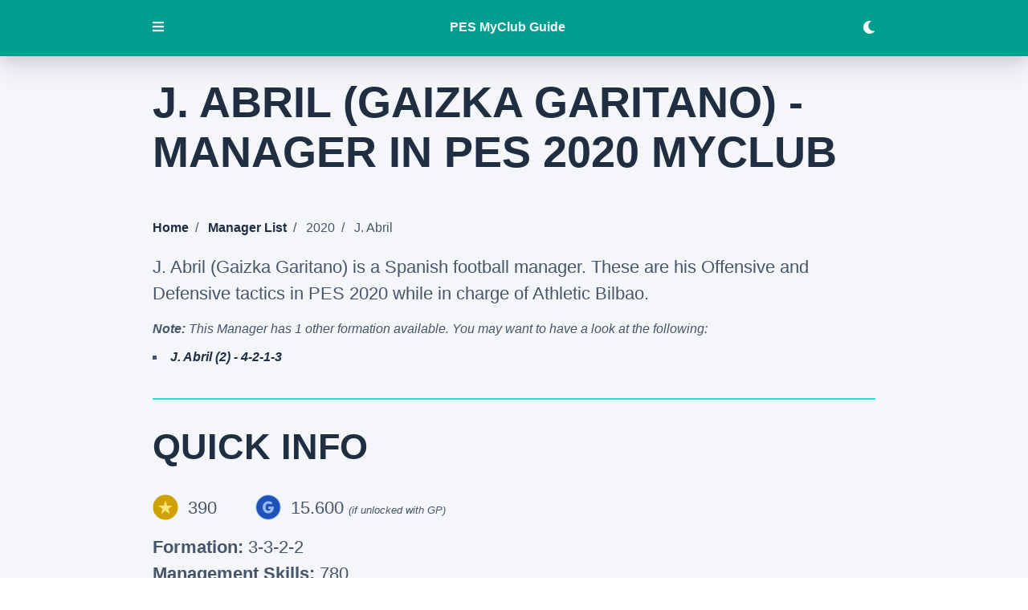

--- FILE ---
content_type: text/html; charset=UTF-8
request_url: https://pesmyclubguide.com/managers/2020/j-abril/
body_size: 13414
content:
<!DOCTYPE html><html lang="en"><head><meta charSet="utf-8"/><meta http-equiv="x-ua-compatible" content="ie=edge"/><meta name="viewport" content="width=device-width, initial-scale=1, shrink-to-fit=no"/><style data-href="/styles.c376c3a339cb67dadd4d.css" id="gatsby-global-css">.carousel.carousel-slider .control-arrow,.carousel .control-arrow{transition:all .25s ease-in;opacity:.4;filter:alpha(opacity=40);position:absolute;z-index:2;top:20px;background:none;border:0;font-size:32px;cursor:pointer}.carousel .control-arrow:focus,.carousel .control-arrow:hover{opacity:1;filter:alpha(opacity=100)}.carousel.carousel-slider .control-arrow:before,.carousel .control-arrow:before{margin:0 5px;display:inline-block;border-top:8px solid transparent;border-bottom:8px solid transparent;content:""}.carousel .control-disabled.control-arrow{opacity:0;filter:alpha(opacity=0);cursor:inherit;display:none}.carousel .control-prev.control-arrow{left:0}.carousel .control-prev.control-arrow:before{border-right:8px solid #fff}.carousel .control-next.control-arrow{right:0}.carousel .control-next.control-arrow:before{border-left:8px solid #fff}.carousel-root{outline:none}.carousel{position:relative;width:100%}.carousel *{box-sizing:border-box}.carousel img{width:100%;display:inline-block;pointer-events:none}.carousel .carousel{position:relative}.carousel .control-arrow{outline:0;border:0;background:none;top:50%;margin-top:-13px;font-size:18px}.carousel .thumbs-wrapper{margin:20px;overflow:hidden}.carousel .thumbs{transition:all .15s ease-in;transform:translateZ(0);position:relative;list-style:none;white-space:nowrap}.carousel .thumb{transition:border .15s ease-in;display:inline-block;margin-right:6px;white-space:nowrap;overflow:hidden;border:3px solid #fff;padding:2px}.carousel .thumb:focus{border:3px solid #ccc;outline:none}.carousel .thumb.selected,.carousel .thumb:hover{border:3px solid #333}.carousel .thumb img{vertical-align:top}.carousel.carousel-slider{position:relative;margin:0;overflow:hidden}.carousel.carousel-slider .control-arrow{top:0;color:#fff;font-size:26px;bottom:0;margin-top:0;padding:5px}.carousel.carousel-slider .control-arrow:hover{background:rgba(0,0,0,.2)}.carousel .slider-wrapper{overflow:hidden;margin:auto;width:100%;transition:height .15s ease-in}.carousel .slider-wrapper.axis-horizontal .slider{-ms-box-orient:horizontal;display:-moz-flex;display:flex}.carousel .slider-wrapper.axis-horizontal .slider .slide{flex-direction:column;flex-flow:column}.carousel .slider-wrapper.axis-vertical{-ms-box-orient:horizontal;display:-moz-flex;display:flex}.carousel .slider-wrapper.axis-vertical .slider{flex-direction:column}.carousel .slider{margin:0;padding:0;position:relative;list-style:none;width:100%}.carousel .slider.animated{transition:all .35s ease-in-out}.carousel .slide{min-width:100%;margin:0;position:relative;text-align:center}.carousel .slide img{width:100%;vertical-align:top;border:0}.carousel .slide iframe{display:inline-block;width:calc(100% - 80px);margin:0 40px 40px;border:0}.carousel .slide .legend{transition:all .5s ease-in-out;position:absolute;bottom:40px;left:50%;margin-left:-45%;width:90%;border-radius:10px;background:#000;color:#fff;padding:10px;font-size:12px;text-align:center;opacity:.25;transition:opacity .35s ease-in-out}.carousel .control-dots{position:absolute;bottom:0;margin:10px 0;padding:0;text-align:center;width:100%;z-index:1}@media (min-width:960px){.carousel .control-dots{bottom:0}}.carousel .control-dots .dot{transition:opacity .25s ease-in;opacity:.3;filter:alpha(opacity=30);box-shadow:1px 1px 2px rgba(0,0,0,.9);background:#fff;border-radius:50%;width:8px;height:8px;cursor:pointer;display:inline-block;margin:0 8px}.carousel .control-dots .dot.selected,.carousel .control-dots .dot:hover{opacity:1;filter:alpha(opacity=100)}.carousel .carousel-status{position:absolute;top:0;right:0;padding:5px;font-size:10px;text-shadow:1px 1px 1px rgba(0,0,0,.9);color:#fff}.carousel:hover .slide .legend{opacity:1}.svg-inline--fa,svg:not(:root).svg-inline--fa{overflow:visible}.svg-inline--fa{display:inline-block;font-size:inherit;height:1em;vertical-align:-.125em}.svg-inline--fa.fa-lg{vertical-align:-.225em}.svg-inline--fa.fa-w-1{width:.0625em}.svg-inline--fa.fa-w-2{width:.125em}.svg-inline--fa.fa-w-3{width:.1875em}.svg-inline--fa.fa-w-4{width:.25em}.svg-inline--fa.fa-w-5{width:.3125em}.svg-inline--fa.fa-w-6{width:.375em}.svg-inline--fa.fa-w-7{width:.4375em}.svg-inline--fa.fa-w-8{width:.5em}.svg-inline--fa.fa-w-9{width:.5625em}.svg-inline--fa.fa-w-10{width:.625em}.svg-inline--fa.fa-w-11{width:.6875em}.svg-inline--fa.fa-w-12{width:.75em}.svg-inline--fa.fa-w-13{width:.8125em}.svg-inline--fa.fa-w-14{width:.875em}.svg-inline--fa.fa-w-15{width:.9375em}.svg-inline--fa.fa-w-16{width:1em}.svg-inline--fa.fa-w-17{width:1.0625em}.svg-inline--fa.fa-w-18{width:1.125em}.svg-inline--fa.fa-w-19{width:1.1875em}.svg-inline--fa.fa-w-20{width:1.25em}.svg-inline--fa.fa-pull-left{margin-right:.3em;width:auto}.svg-inline--fa.fa-pull-right{margin-left:.3em;width:auto}.svg-inline--fa.fa-border{height:1.5em}.svg-inline--fa.fa-li{width:2em}.svg-inline--fa.fa-fw{width:1.25em}.fa-layers svg.svg-inline--fa{bottom:0;left:0;margin:auto;position:absolute;right:0;top:0}.fa-layers{display:inline-block;height:1em;position:relative;text-align:center;vertical-align:-.125em;width:1em}.fa-layers svg.svg-inline--fa{transform-origin:center center}.fa-layers-counter,.fa-layers-text{display:inline-block;position:absolute;text-align:center}.fa-layers-text{left:50%;top:50%;transform:translate(-50%,-50%);transform-origin:center center}.fa-layers-counter{background-color:#ff253a;border-radius:1em;box-sizing:border-box;color:#fff;height:1.5em;line-height:1;max-width:5em;min-width:1.5em;overflow:hidden;padding:.25em;right:0;text-overflow:ellipsis;top:0;transform:scale(.25);transform-origin:top right}.fa-layers-bottom-right{bottom:0;right:0;top:auto;transform:scale(.25);transform-origin:bottom right}.fa-layers-bottom-left{bottom:0;left:0;right:auto;top:auto;transform:scale(.25);transform-origin:bottom left}.fa-layers-top-right{right:0;top:0;transform:scale(.25);transform-origin:top right}.fa-layers-top-left{left:0;right:auto;top:0;transform:scale(.25);transform-origin:top left}.fa-lg{font-size:1.33333em;line-height:.75em;vertical-align:-.0667em}.fa-xs{font-size:.75em}.fa-sm{font-size:.875em}.fa-1x{font-size:1em}.fa-2x{font-size:2em}.fa-3x{font-size:3em}.fa-4x{font-size:4em}.fa-5x{font-size:5em}.fa-6x{font-size:6em}.fa-7x{font-size:7em}.fa-8x{font-size:8em}.fa-9x{font-size:9em}.fa-10x{font-size:10em}.fa-fw{text-align:center;width:1.25em}.fa-ul{list-style-type:none;margin-left:2.5em;padding-left:0}.fa-ul>li{position:relative}.fa-li{left:-2em;position:absolute;text-align:center;width:2em;line-height:inherit}.fa-border{border:.08em solid #eee;border-radius:.1em;padding:.2em .25em .15em}.fa-pull-left{float:left}.fa-pull-right{float:right}.fa.fa-pull-left,.fab.fa-pull-left,.fal.fa-pull-left,.far.fa-pull-left,.fas.fa-pull-left{margin-right:.3em}.fa.fa-pull-right,.fab.fa-pull-right,.fal.fa-pull-right,.far.fa-pull-right,.fas.fa-pull-right{margin-left:.3em}.fa-spin{animation:fa-spin 2s linear infinite}.fa-pulse{animation:fa-spin 1s steps(8) infinite}@keyframes fa-spin{0%{transform:rotate(0deg)}to{transform:rotate(1turn)}}.fa-rotate-90{-ms-filter:"progid:DXImageTransform.Microsoft.BasicImage(rotation=1)";transform:rotate(90deg)}.fa-rotate-180{-ms-filter:"progid:DXImageTransform.Microsoft.BasicImage(rotation=2)";transform:rotate(180deg)}.fa-rotate-270{-ms-filter:"progid:DXImageTransform.Microsoft.BasicImage(rotation=3)";transform:rotate(270deg)}.fa-flip-horizontal{-ms-filter:"progid:DXImageTransform.Microsoft.BasicImage(rotation=0, mirror=1)";transform:scaleX(-1)}.fa-flip-vertical{transform:scaleY(-1)}.fa-flip-both,.fa-flip-horizontal.fa-flip-vertical,.fa-flip-vertical{-ms-filter:"progid:DXImageTransform.Microsoft.BasicImage(rotation=2, mirror=1)"}.fa-flip-both,.fa-flip-horizontal.fa-flip-vertical{transform:scale(-1)}:root .fa-flip-both,:root .fa-flip-horizontal,:root .fa-flip-vertical,:root .fa-rotate-90,:root .fa-rotate-180,:root .fa-rotate-270{filter:none}.fa-stack{display:inline-block;height:2em;position:relative;width:2.5em}.fa-stack-1x,.fa-stack-2x{bottom:0;left:0;margin:auto;position:absolute;right:0;top:0}.svg-inline--fa.fa-stack-1x{height:1em;width:1.25em}.svg-inline--fa.fa-stack-2x{height:2em;width:2.5em}.fa-inverse{color:#fff}.sr-only{border:0;clip:rect(0,0,0,0);height:1px;margin:-1px;overflow:hidden;padding:0;position:absolute;width:1px}.sr-only-focusable:active,.sr-only-focusable:focus{clip:auto;height:auto;margin:0;overflow:visible;position:static;width:auto}.svg-inline--fa .fa-primary{fill:var(--fa-primary-color,currentColor);opacity:1;opacity:var(--fa-primary-opacity,1)}.svg-inline--fa .fa-secondary{fill:var(--fa-secondary-color,currentColor)}.svg-inline--fa .fa-secondary,.svg-inline--fa.fa-swap-opacity .fa-primary{opacity:.4;opacity:var(--fa-secondary-opacity,.4)}.svg-inline--fa.fa-swap-opacity .fa-secondary{opacity:1;opacity:var(--fa-primary-opacity,1)}.svg-inline--fa mask .fa-primary,.svg-inline--fa mask .fa-secondary{fill:#000}.fad.fa-inverse{color:#fff}a,abbr,acronym,address,applet,article,aside,audio,b,big,blockquote,body,canvas,caption,center,cite,code,dd,del,details,dfn,div,dl,dt,em,embed,fieldset,figcaption,figure,footer,form,h1,h2,h3,h4,h5,h6,header,hgroup,html,i,iframe,img,ins,kbd,label,legend,li,mark,menu,nav,object,ol,output,p,pre,q,ruby,s,samp,section,small,span,strike,strong,sub,summary,sup,table,tbody,td,tfoot,th,thead,time,tr,tt,u,ul,var,video{margin:0;padding:0;border:0;font-size:100%;font:inherit;vertical-align:baseline}article,aside,details,figcaption,figure,footer,header,hgroup,menu,nav,section{display:block}body{line-height:1}ol,ul{list-style:none}blockquote,q{quotes:none}blockquote:after,blockquote:before,q:after,q:before{content:"";content:none}table{border-collapse:collapse;border-spacing:0}body{--main-black:#1f2e41;--light-gray:#f4f6f9;--blue:#465568;--purple:#1b0e46;--menu-bg:#009e8f;--gradient1:#002925;--gradient2:#009e8f;--fa-primary-color:var(--purple);--card-bg:rgba(0,0,0,0.08)}body,body.dark{--main-white:#f4f6f9;--light-blue:#009e8f;--very-light-blue:rgba(0,224,202,0.9);--fa-secondary-color:var(--light-blue)}body.dark{--main-black:#f4f6f9;--light-gray:#4a5568;--blue:#f4f6f9;--purple:#1f2e41;--menu-bg:#1f2e41;--gradient1:#2d3848;--gradient2:#2d3848;--fa-primary-color:var(--main-white);--fa-secondary-opacity:0.8;--card-bg:var(--light-blue)}body{-webkit-font-smoothing:antialiased;font-family:-apple-system,BlinkMacSystemFont,Segoe UI,Roboto,Oxygen,Ubuntu,Cantarell,Fira Sans,Droid Sans,Helvetica Neue,sans-serif}.container{margin:0 auto;max-width:900px}main{padding-bottom:3rem}aside{background:var(--menu-bg)}header,main{background-color:var(--light-gray)}strong{font-weight:700}header form{padding:0;display:inline}header input{padding:0;margin:0;border:none}h1,h2,h3,h4{font-weight:900;color:var(--main-black)}h1{font-size:3.38rem;line-height:1.15}h1,h2{padding-top:2rem;text-transform:uppercase;margin-bottom:2rem}h2{font-size:2.827rem;line-height:3.3924rem}main h2:not(:first-child){margin-top:2rem;border-top:2px solid var(--very-light-blue)}h3{font-size:1.999rem;line-height:2.3988rem}h3,h4{padding-top:1.5rem;margin-bottom:1.5rem}h4{font-size:1.414rem;line-height:1.6968rem}p{font-size:1.38rem;line-height:1.5;margin-bottom:1rem;color:var(--blue);font-weight:300}small{font-style:italic;font-size:.8rem}nav{background-color:var(--purple)}nav h2{color:var(--main-white)}nav ul{padding-bottom:0}nav ul li,nav ul li a{list-style-type:none;text-transform:uppercase;letter-spacing:.05rem;color:var(--main-white);line-height:2;font-weight:400;padding-bottom:.2rem}nav ul li ul li,nav ul li ul li a{color:var(--light-black);text-transform:none;letter-spacing:0;line-height:1.8}nav ul li ul ul li,nav ul li ul ul li a{font-size:1.1rem;line-height:2;font-weight:300;color:var(--very-light-blue)}#toc{margin:2rem 0;padding:5rem}#toc span{display:block;font-size:1.999rem;line-height:3.3924rem;margin-bottom:1rem;font-weight:900;color:var(--main-white);text-transform:uppercase}#toc li,#toc ul{list-style-type:square}ol li,ul li{font-weight:300;font-size:1.38rem;line-height:2rem;padding-bottom:1rem}ul li{list-style-type:square}li{color:var(--blue);list-style-position:inside}ul li ul{padding-left:1rem}ol li{list-style-type:decimal;margin-bottom:1rem}a{text-decoration:none;color:var(--main-black);font-weight:700;transition:all .1s linear}a:hover{border-bottom:4px solid var(--light-blue)}.grid-list{display:grid;grid-template-columns:1fr 1fr 1fr;min-width:300px}form{padding:1rem 0 2rem}label{color:var(--blue);font-weight:500}input,textarea{font-family:-apple-system,BlinkMacSystemFont,Segoe UI,Roboto,Oxygen,Ubuntu,Cantarell,Fira Sans,Droid Sans,Helvetica Neue,sans-serif;font-size:1rem;padding:.5rem;line-height:1.25;display:block;margin:1rem 0;border:2px solid var(--light-gray);max-width:100%;box-sizing:border-box}:-ms-input-placeholder{font-size:1rem;color:#808790}::placeholder{font-size:1rem;color:#808790}.btn,form button{font-size:1rem;background-color:var(--purple);padding:1rem;color:var(--main-white);text-transform:uppercase;box-shadow:0 15px 30px 0 rgba(0,0,0,.11),0 5px 15px 0 rgba(0,0,0,.08);border-radius:.5rem;border:none;cursor:pointer;font-weight:700;border:2px solid var(--light-blue);transition:.3s ease-in-out}.btn:hover,form button:hover{background-color:var(--light-blue)}footer{background-color:var(--purple);padding:3rem;text-align:center}footer p{color:var(--main-white)}#collapsed,#expanded,footer a{color:var(--light-blue)}#collapsed,#expanded{background:none;border:none;cursor:pointer;padding:0 0 .2rem;margin-bottom:1rem}.active{border-bottom:2px solid var(--light-blue)!important}.inactive{background:none;color:var(--light-blue);box-shadow:none}.divider,.inactive:hover{color:var(--main-white)}.divider{padding:0 .5rem}.bullet{display:list-item;list-style-position:inside;list-style-type:square}img{max-width:100%;padding-bottom:1rem}.gatsby-image-wrapper{margin-bottom:1rem}ul.breadcrumb{list-style:none;padding-bottom:1rem}ul.breadcrumb li{display:inline;font-size:1rem}ul.breadcrumb li+li:before{padding:8px;content:"/\A0"}.new{font-size:.8rem;padding:.5rem;margin-right:.5rem;font-weight:700;background-color:var(--light-blue);color:var(--main-white)}.icon{height:2rem;vertical-align:top;padding-bottom:0;padding-right:.75rem}.icon:not(:first-child){padding-left:3rem}.custom-filter{display:inline}.custom-dropdown{position:relative;display:inline-block;vertical-align:middle}.custom-dropdown select{background-color:var(--light-grey);color:var(--main-black);font-size:inherit;padding:.5rem 2.5rem .5rem .5rem;border:0;border-radius:3px;text-indent:.01px;margin:0 0 0 1rem;text-overflow:"";-webkit-appearance:none;-moz-appearance:none;border:2px solid var(--light-blue);width:20ch}.custom-dropdown select::-ms-expand{display:none}.custom-dropdown:after,.custom-dropdown:before{content:"";position:absolute;pointer-events:none}.custom-dropdown:after{content:"\25BC";height:1em;font-size:.625em;line-height:1;right:1.2em;top:50%;margin-top:-.5em}.custom-dropdown:before{width:2em;right:0;top:0;bottom:0;border-radius:0 3px 3px 0}.custom-dropdown select[disabled]{color:rgba(0,0,0,.3)}.custom-dropdown select[disabled]:after{color:rgba(0,0,0,.1)}.custom-dropdown:before{background-color:var(--light-blue)}.custom-dropdown:after{color:rgba(0,0,0,.4)}.custom-dropdown #year{width:6.5rem;text-align:center}.filter-grid{margin:1rem 0}.filter-grid,.filter-tabs{display:flex;justify-content:space-between}.filter-tabs{margin:1.5rem 0;align-items:center}.filter-tabs button{padding:1rem;box-shadow:none}.filter-tabs button:first-child{margin-right:1rem}.filter-tabs .active{background:var(--light-blue);color:var(--main-white)}.search-field{display:flex;align-items:center;margin:1rem 0}.search-field label{margin-right:1rem}.search-field input{border:2px solid var(--light-blue);margin:0;width:100%}.floating-btn{position:fixed;background-color:var(--purple);padding:1rem;bottom:1rem;right:1rem;box-shadow:0 15px 30px 0 rgba(0,0,0,.11),0 5px 15px 0 rgba(0,0,0,.08);border-radius:.5rem;transition:.3s ease-in-out;cursor:pointer;color:var(--main-white);text-transform:uppercase}.floating-btn,.floating-btn:hover{border:2px solid var(--light-blue)}.floating-btn:hover{background-color:var(--light-blue)}.hide{display:none}.carousel .slide{background:var(--light-gray)}.slide{list-style-type:none}.carousel .control-dots{margin:0}.carousel .control-dots .dot{width:15px;height:15px;background:var(--purple);opacity:1;box-shadow:none}.carousel .control-dots .dot.selected{width:15px;height:15px;background:var(--light-blue);opacity:1}.carousel.carousel-slider .control-arrow:hover{background:none}.carousel .thumbs{text-align:center}.carousel .thumb{cursor:pointer;border-color:var(--purple)}.carousel .thumb img{padding-bottom:0}.carousel .thumb.selected{border-color:var(--light-blue)}@media (max-width:900px){.container{padding:0 2rem}}@media (max-width:768px){.filter-grid{display:block}.grid-list{grid-template-columns:1fr 1fr}.custom-filter{display:block}.custom-filter:not(:first-child){margin-top:1rem}.custom-filter label{width:10ch;display:inline-block}}@media (max-width:475px){html{font-size:14px}h1{font-size:2.3rem}h2{font-size:2.1rem}h3{font-size:1.9rem}#toc,.container,footer{padding:2rem}#year-label{display:none}small{font-size:1.1rem;margin:1rem 0;display:block}.grid-list{grid-template-columns:1fr}}@media (max-width:375px){html{font-size:13px}#toc,.container,footer{padding:1.65rem}}@media (max-width:325px){html{font-size:10px}#toc,.container,footer{padding:1.5rem}}</style><meta name="generator" content="Gatsby 2.32.13"/><title data-react-helmet="true">J. Abril (Gaizka Garitano) in PES 2020 | PES 2021 myClub Guide</title><meta data-react-helmet="true" name="description" content="J. Abril (Gaizka Garitano) is one of the managers in PES 2020 myClub. Have a look at his cost and his Offensive/Defensive Tactics."/><meta data-react-helmet="true" property="og:title" content="J. Abril (Gaizka Garitano) in PES 2020 | PES 2021 myClub Guide"/><meta data-react-helmet="true" property="og:image" content="https://pesmyclubguide.com/social.png"/><meta data-react-helmet="true" property="og:description" content="J. Abril (Gaizka Garitano) is one of the managers in PES 2020 myClub. Have a look at his cost and his Offensive/Defensive Tactics."/><meta data-react-helmet="true" property="og:type" content="website"/><meta data-react-helmet="true" name="twitter:card" content="summary"/><meta data-react-helmet="true" name="twitter:creator" content="@the_bammer"/><meta data-react-helmet="true" name="twitter:title" content="J. Abril (Gaizka Garitano) in PES 2020 | PES 2021 myClub Guide"/><meta data-react-helmet="true" name="twitter:image" content="https://pesmyclubguide.com/social.png"/><meta data-react-helmet="true" name="twitter:description" content="J. Abril (Gaizka Garitano) is one of the managers in PES 2020 myClub. Have a look at his cost and his Offensive/Defensive Tactics."/><style data-styled="" data-styled-version="5.3.3">.itFJGl{position:fixed;width:100%;z-index:3;}/*!sc*/
data-styled.g1[id="header__HeaderContainer-sc-31ozxh-0"]{content:"itFJGl,"}/*!sc*/
.kKQNbe{background-color:var(--light-blue);color:var(--main-black);padding:0;box-shadow:0 15px 30px 0 rgba(0,0,0,0.11),0 5px 15px 0 rgba(0,0,0,0.08);height:70px;display:-webkit-box;display:-webkit-flex;display:-ms-flexbox;display:flex;-webkit-align-items:center;-webkit-box-align:center;-ms-flex-align:center;align-items:center;-webkit-box-pack:space-around;-webkit-justify-content:space-around;-ms-flex-pack:space-around;justify-content:space-around;}/*!sc*/
.kKQNbe button{font-size:1rem;width:1rem;padding-left:0;border:none;background:transparent;color:var(--main-white);cursor:pointer;border-bottom:2px solid transparent;}/*!sc*/
.kKQNbe .container{display:-webkit-box;display:-webkit-flex;display:-ms-flexbox;display:flex;-webkit-box-pack:justify;-webkit-justify-content:space-between;-ms-flex-pack:justify;justify-content:space-between;-webkit-align-items:center;-webkit-box-align:center;-ms-flex-align:center;align-items:center;justify-items:center;width:100%;}/*!sc*/
.kKQNbe a{color:var(--main-white);border-bottom:2px solid transparent;}/*!sc*/
.kKQNbe a:hover{border-bottom:2px solid var(--main-white);}/*!sc*/
data-styled.g2[id="header__HeaderSection-sc-31ozxh-1"]{content:"kKQNbe,"}/*!sc*/
.homJhz{display:-webkit-box;display:-webkit-flex;display:-ms-flexbox;display:flex;-webkit-align-items:center;-webkit-box-align:center;-ms-flex-align:center;align-items:center;-webkit-box-pack:justify;-webkit-justify-content:space-between;-ms-flex-pack:justify;justify-content:space-between;}/*!sc*/
.homJhz .icon{display:-webkit-box;display:-webkit-flex;display:-ms-flexbox;display:flex;-webkit-align-items:center;-webkit-box-align:center;-ms-flex-align:center;align-items:center;padding-left:1.5rem;}/*!sc*/
data-styled.g3[id="collapsibleItemMenu__Item-sc-1dlmgk2-0"]{content:"homJhz,"}/*!sc*/
.eqsoge{height:100%;width:100%;position:fixed;z-index:3;overflow-y:auto;top:0;left:0;-webkit-transition:-webkit-transform 0.3s ease-in-out;-webkit-transition:transform 0.3s ease-in-out;transition:transform 0.3s ease-in-out;-webkit-transform:translateX(-100%);-ms-transform:translateX(-100%);transform:translateX(-100%);}/*!sc*/
.eqsoge nav{background:transparent;padding:1.5rem;}/*!sc*/
.eqsoge nav a:hover{border-bottom:2px solid var(--main-white);}/*!sc*/
.eqsoge .closeMenuBtn{background:transparent;border:none;color:var(--main-white);font-size:2rem;cursor:pointer;padding-right:0;}/*!sc*/
.eqsoge .Collapsible__contentInner ul{padding-left:0.5rem;}/*!sc*/
.eqsoge .Collapsible__trigger{cursor:pointer;-webkit-user-select:none;-moz-user-select:none;-ms-user-select:none;user-select:none;}/*!sc*/
.eqsoge .Collapsible__trigger svg{-webkit-transition:-webkit-transform 300ms;-webkit-transition:transform 300ms;transition:transform 300ms;}/*!sc*/
.eqsoge .Collapsible__trigger.is-open svg{-webkit-transform:rotateZ(90deg);-ms-transform:rotateZ(90deg);transform:rotateZ(90deg);}/*!sc*/
data-styled.g4[id="sideNav__SideBar-sc-7luhjr-0"]{content:"eqsoge,"}/*!sc*/
.jmLvia{display:-webkit-box;display:-webkit-flex;display:-ms-flexbox;display:flex;-webkit-box-pack:end;-webkit-justify-content:flex-end;-ms-flex-pack:end;justify-content:flex-end;height:70px;}/*!sc*/
@media (max-width:768px){.jmLvia{padding:1rem 1.5rem;}}/*!sc*/
@media (max-width:475px){.jmLvia{padding:0rem 2rem;}}/*!sc*/
data-styled.g5[id="sideNav__CloseMenu-sc-7luhjr-1"]{content:"jmLvia,"}/*!sc*/
body{overflow:visible;}/*!sc*/
data-styled.g6[id="sc-global-kHTzyJ1"]{content:"sc-global-kHTzyJ1,"}/*!sc*/
.kUoDzq{display:-webkit-box;display:-webkit-flex;display:-ms-flexbox;display:flex;-webkit-align-items:center;-webkit-box-align:center;-ms-flex-align:center;align-items:center;-webkit-box-pack:justify;-webkit-justify-content:space-between;-ms-flex-pack:justify;justify-content:space-between;}/*!sc*/
.kUoDzq .icon{padding-left:1.5rem;}/*!sc*/
data-styled.g8[id="collapsibleItemFaq__Item-sc-yachh5-0"]{content:"kUoDzq,"}/*!sc*/
.jtyEMy{width:100%;height:0;padding-top:56.25%;position:relative;background:#b4b8c5;margin-bottom:1rem;}/*!sc*/
.jtyEMy img{position:absolute;top:0;left:0;width:100%;}/*!sc*/
data-styled.g12[id="managerImage__ImageBlock-sc-115mv9a-0"]{content:"jtyEMy,"}/*!sc*/
.epJOKq{margin:3rem 0;}/*!sc*/
.epJOKq ul{margin:1rem 2rem;}/*!sc*/
.epJOKq .Collapsible__trigger{display:block;cursor:pointer;color:var(--main-black);font-size:1.414rem;line-height:1.6968rem;padding:1rem 2rem;margin:0;border-left:2px solid var(--very-light-blue);}/*!sc*/
.epJOKq .Collapsible__trigger svg{-webkit-transition:-webkit-transform 300ms;-webkit-transition:transform 300ms;transition:transform 300ms;}/*!sc*/
.epJOKq .Collapsible__trigger.is-open svg{-webkit-transform:rotateZ(90deg);-ms-transform:rotateZ(90deg);transform:rotateZ(90deg);}/*!sc*/
@media (max-width:475px){.epJOKq .Collapsible__trigger{font-size:1.2rem;}}/*!sc*/
data-styled.g17[id="manager__MoreContent-sc-1usfjdh-1"]{content:"epJOKq,"}/*!sc*/
.bdaioA{font-style:italic;}/*!sc*/
.bdaioA p{font-size:1rem;margin-bottom:0.75rem;}/*!sc*/
.bdaioA li{font-size:1rem;line-height:1.38rem;padding-bottom:0.5rem;}/*!sc*/
data-styled.g18[id="manager__MoreOptions-sc-1usfjdh-2"]{content:"bdaioA,"}/*!sc*/
</style><link rel="icon" href="/favicon-32x32.png?v=4e8b262cd00a4b28083feaf7e59f1d1f" type="image/png"/><link rel="manifest" href="/manifest.webmanifest" crossorigin="anonymous"/><meta name="theme-color" content="#009e8f"/><link rel="apple-touch-icon" sizes="48x48" href="/icons/icon-48x48.png?v=4e8b262cd00a4b28083feaf7e59f1d1f"/><link rel="apple-touch-icon" sizes="72x72" href="/icons/icon-72x72.png?v=4e8b262cd00a4b28083feaf7e59f1d1f"/><link rel="apple-touch-icon" sizes="96x96" href="/icons/icon-96x96.png?v=4e8b262cd00a4b28083feaf7e59f1d1f"/><link rel="apple-touch-icon" sizes="144x144" href="/icons/icon-144x144.png?v=4e8b262cd00a4b28083feaf7e59f1d1f"/><link rel="apple-touch-icon" sizes="192x192" href="/icons/icon-192x192.png?v=4e8b262cd00a4b28083feaf7e59f1d1f"/><link rel="apple-touch-icon" sizes="256x256" href="/icons/icon-256x256.png?v=4e8b262cd00a4b28083feaf7e59f1d1f"/><link rel="apple-touch-icon" sizes="384x384" href="/icons/icon-384x384.png?v=4e8b262cd00a4b28083feaf7e59f1d1f"/><link rel="apple-touch-icon" sizes="512x512" href="/icons/icon-512x512.png?v=4e8b262cd00a4b28083feaf7e59f1d1f"/><link rel="preconnect" href="https://www.google-analytics.com"/><link rel="dns-prefetch" href="https://www.google-analytics.com"/><script>
  
  
  if(true) {
    (function(i,s,o,g,r,a,m){i['GoogleAnalyticsObject']=r;i[r]=i[r]||function(){
    (i[r].q=i[r].q||[]).push(arguments)},i[r].l=1*new Date();a=s.createElement(o),
    m=s.getElementsByTagName(o)[0];a.async=1;a.src=g;m.parentNode.insertBefore(a,m)
    })(window,document,'script','https://www.google-analytics.com/analytics.js','ga');
  }
  if (typeof ga === "function") {
    ga('create', 'UA-131389776-1', 'auto', {});
      
      
      
      
      
      }</script><script>window.dataLayer = window.dataLayer || [];window.dataLayer.push({"platform":"gatsby"}); (function(w,d,s,l,i){w[l]=w[l]||[];w[l].push({'gtm.start': new Date().getTime(),event:'gtm.js'});var f=d.getElementsByTagName(s)[0], j=d.createElement(s),dl=l!='dataLayer'?'&l='+l:'';j.async=true;j.src= 'https://www.googletagmanager.com/gtm.js?id='+i+dl+'';f.parentNode.insertBefore(j,f); })(window,document,'script','dataLayer', 'GTM-PJKR9FP');</script><link as="script" rel="preload" href="/webpack-runtime-c8793cb47ba72faf5e97.js"/><link as="script" rel="preload" href="/framework-004308d0699a3c3ebb06.js"/><link as="script" rel="preload" href="/app-3933eab949ec1531d607.js"/><link as="script" rel="preload" href="/styles-474c0340beb1ced255f1.js"/><link as="script" rel="preload" href="/958b4c57-3fc9ce1c07dcc96a7230.js"/><link as="script" rel="preload" href="/ec1189df-d92345a03408072710c5.js"/><link as="script" rel="preload" href="/commons-b01dfdd94abd2510a475.js"/><link as="script" rel="preload" href="/521cc77d25f7c38bed8302cf9adce2315be35df1-89aeff217701d906fd32.js"/><link as="script" rel="preload" href="/component---src-pages-manager-js-5011f648c29308d53fd4.js"/><link as="fetch" rel="preload" href="/page-data/managers/2020/j-abril/page-data.json" crossorigin="anonymous"/><link as="fetch" rel="preload" href="/page-data/sq/d/32046230.json" crossorigin="anonymous"/><link as="fetch" rel="preload" href="/page-data/app-data.json" crossorigin="anonymous"/></head><body><script>
void function() {
  window.__onThemeChange = function() {}

  var preferredTheme
  try {
    preferredTheme = localStorage.getItem('theme')
  } catch (err) { }

  function setTheme(newTheme) {
    if (preferredTheme && document.body.classList.contains(preferredTheme)) {
      document.body.classList.replace(preferredTheme, newTheme)
    } else {
      document.body.classList.add(newTheme)
    }

    window.__theme = newTheme
    preferredTheme = newTheme
    window.__onThemeChange(newTheme)
  }

  window.__setPreferredTheme = function(newTheme) {
    setTheme(newTheme)
    try {
      localStorage.setItem('theme', newTheme)
    } catch (err) {}
  }

  var darkQuery = window.matchMedia('(prefers-color-scheme: dark)')
  darkQuery.addListener(function(e) {
    window.__setPreferredTheme(e.matches ? 'dark' : 'light')
  })

  setTheme(preferredTheme || (darkQuery.matches ? 'dark' : 'light'))
}()
    </script><noscript><iframe src="https://www.googletagmanager.com/ns.html?id=GTM-PJKR9FP" height="0" width="0" style="display: none; visibility: hidden" aria-hidden="true"></iframe></noscript><div id="___gatsby"><div style="outline:none" tabindex="-1" id="gatsby-focus-wrapper"><header class="header__HeaderContainer-sc-31ozxh-0 itFJGl"><section class="header__HeaderSection-sc-31ozxh-1 kKQNbe"><div class="container" style="padding:1.5rem"><button aria-label="Toggle Navigation"><svg aria-hidden="true" focusable="false" data-prefix="fas" data-icon="bars" class="svg-inline--fa fa-bars fa-w-14 " role="img" xmlns="http://www.w3.org/2000/svg" viewBox="0 0 448 512"><path fill="currentColor" d="M16 132h416c8.837 0 16-7.163 16-16V76c0-8.837-7.163-16-16-16H16C7.163 60 0 67.163 0 76v40c0 8.837 7.163 16 16 16zm0 160h416c8.837 0 16-7.163 16-16v-40c0-8.837-7.163-16-16-16H16c-8.837 0-16 7.163-16 16v40c0 8.837 7.163 16 16 16zm0 160h416c8.837 0 16-7.163 16-16v-40c0-8.837-7.163-16-16-16H16c-8.837 0-16 7.163-16 16v40c0 8.837 7.163 16 16 16z"></path></svg></button><a href="/">PES MyClub Guide</a><label style="cursor:pointer;width:1rem;padding-left:1rem" aria-label="Toggle Light or Dark Mode"><input type="checkbox" style="display:none"/> <svg aria-hidden="true" focusable="false" data-prefix="fas" data-icon="moon" class="svg-inline--fa fa-moon fa-w-16 " role="img" xmlns="http://www.w3.org/2000/svg" viewBox="0 0 512 512" style="color:var(--main-white);border-bottom:2px solid transparent"><path fill="currentColor" d="M283.211 512c78.962 0 151.079-35.925 198.857-94.792 7.068-8.708-.639-21.43-11.562-19.35-124.203 23.654-238.262-71.576-238.262-196.954 0-72.222 38.662-138.635 101.498-174.394 9.686-5.512 7.25-20.197-3.756-22.23A258.156 258.156 0 0 0 283.211 0c-141.309 0-256 114.511-256 256 0 141.309 114.511 256 256 256z"></path></svg></label></div></section></header><aside class="sideNav__SideBar-sc-7luhjr-0 eqsoge"><div class="sideNav__CloseMenu-sc-7luhjr-1 jmLvia container"><button class="closeMenuBtn" aria-label="Close Menu"><svg aria-hidden="true" focusable="false" data-prefix="fas" data-icon="times" class="svg-inline--fa fa-times fa-w-11 " role="img" xmlns="http://www.w3.org/2000/svg" viewBox="0 0 352 512"><path fill="currentColor" d="M242.72 256l100.07-100.07c12.28-12.28 12.28-32.19 0-44.48l-22.24-22.24c-12.28-12.28-32.19-12.28-44.48 0L176 189.28 75.93 89.21c-12.28-12.28-32.19-12.28-44.48 0L9.21 111.45c-12.28 12.28-12.28 32.19 0 44.48L109.28 256 9.21 356.07c-12.28 12.28-12.28 32.19 0 44.48l22.24 22.24c12.28 12.28 32.2 12.28 44.48 0L176 322.72l100.07 100.07c12.28 12.28 32.2 12.28 44.48 0l22.24-22.24c12.28-12.28 12.28-32.19 0-44.48L242.72 256z"></path></svg></button></div><nav class="container"><ul><li><a href="/">Home</a></li><li class="Collapsible"><span id="collapsible-trigger-1664561044301" class="Collapsible__trigger is-closed" aria-expanded="false" aria-disabled="false" aria-controls="collapsible-content-1664561044301" role="button"><div class="collapsibleItemMenu__Item-sc-1dlmgk2-0 homJhz"><div>Getting Started</div><div class="icon"><svg aria-hidden="true" focusable="false" data-prefix="fas" data-icon="chevron-right" class="svg-inline--fa fa-chevron-right fa-w-10 " role="img" xmlns="http://www.w3.org/2000/svg" viewBox="0 0 320 512"><path fill="currentColor" d="M285.476 272.971L91.132 467.314c-9.373 9.373-24.569 9.373-33.941 0l-22.667-22.667c-9.357-9.357-9.375-24.522-.04-33.901L188.505 256 34.484 101.255c-9.335-9.379-9.317-24.544.04-33.901l22.667-22.667c9.373-9.373 24.569-9.373 33.941 0L285.475 239.03c9.373 9.372 9.373 24.568.001 33.941z"></path></svg></div></div></span><div id="collapsible-content-1664561044301" class="Collapsible__contentOuter" style="height:0;-webkit-transition:height 400ms linear;-ms-transition:height 400ms linear;transition:height 400ms linear;overflow:hidden" role="region" aria-labelledby="collapsible-trigger-1664561044301"><div class="Collapsible__contentInner"><ul><li><a href="/first-steps/">New to the Game</a></li><li><a href="/coming-from-fifa/">Coming from FIFA&#x27;s Ultimate Team</a></li><li><a href="/coins-gp/">Coins / GP / eFootball Points</a></li><li><a href="/game-modes-challenges/">Game Modes and Weekly Challenges</a></li></ul></div></div></li><li class="Collapsible"><span id="collapsible-trigger-1664561044301" class="Collapsible__trigger is-closed" aria-expanded="false" aria-disabled="false" aria-controls="collapsible-content-1664561044301" role="button"><div class="collapsibleItemMenu__Item-sc-1dlmgk2-0 homJhz"><div>Players</div><div class="icon"><svg aria-hidden="true" focusable="false" data-prefix="fas" data-icon="chevron-right" class="svg-inline--fa fa-chevron-right fa-w-10 " role="img" xmlns="http://www.w3.org/2000/svg" viewBox="0 0 320 512"><path fill="currentColor" d="M285.476 272.971L91.132 467.314c-9.373 9.373-24.569 9.373-33.941 0l-22.667-22.667c-9.357-9.357-9.375-24.522-.04-33.901L188.505 256 34.484 101.255c-9.335-9.379-9.317-24.544.04-33.901l22.667-22.667c9.373-9.373 24.569-9.373 33.941 0L285.475 239.03c9.373 9.372 9.373 24.568.001 33.941z"></path></svg></div></div></span><div id="collapsible-content-1664561044301" class="Collapsible__contentOuter" style="height:0;-webkit-transition:height 400ms linear;-ms-transition:height 400ms linear;transition:height 400ms linear;overflow:hidden" role="region" aria-labelledby="collapsible-trigger-1664561044301"><div class="Collapsible__contentInner"><ul><li><a href="/signing-new-players-agents/">Signing New Players (via Agents)</a></li><li><a href="/signing-new-players-scout-combinations/">Signing New Players (via Scout Combinations)</a></li><li><a href="/trading-players/">Trading Players</a></li><li><a href="/legends/">Legends</a></li><li><a href="/training-players/">Training Players</a></li><li><a href="/player-form-condition-rating/">Player Form and Live Condition Rating</a></li><li><a href="/best-players-ball-type/">Best Players per Ball Type</a></li></ul></div></div></li><li class="Collapsible"><span id="collapsible-trigger-1664561044301" class="Collapsible__trigger is-closed" aria-expanded="false" aria-disabled="false" aria-controls="collapsible-content-1664561044301" role="button"><div class="collapsibleItemMenu__Item-sc-1dlmgk2-0 homJhz"><div>Managers</div><div class="icon"><svg aria-hidden="true" focusable="false" data-prefix="fas" data-icon="chevron-right" class="svg-inline--fa fa-chevron-right fa-w-10 " role="img" xmlns="http://www.w3.org/2000/svg" viewBox="0 0 320 512"><path fill="currentColor" d="M285.476 272.971L91.132 467.314c-9.373 9.373-24.569 9.373-33.941 0l-22.667-22.667c-9.357-9.357-9.375-24.522-.04-33.901L188.505 256 34.484 101.255c-9.335-9.379-9.317-24.544.04-33.901l22.667-22.667c9.373-9.373 24.569-9.373 33.941 0L285.475 239.03c9.373 9.372 9.373 24.568.001 33.941z"></path></svg></div></div></span><div id="collapsible-content-1664561044301" class="Collapsible__contentOuter" style="height:0;-webkit-transition:height 400ms linear;-ms-transition:height 400ms linear;transition:height 400ms linear;overflow:hidden" role="region" aria-labelledby="collapsible-trigger-1664561044301"><div class="Collapsible__contentInner"><ul><li><a href="/signing-managers/">Signing Managers and Assistants</a></li><li><a href="/manager-upgrades/">Manager Upgrades</a></li><li><a href="/best-managers/">Best Managers</a></li></ul></div></div></li><li class="Collapsible"><span id="collapsible-trigger-1664561044302" class="Collapsible__trigger is-closed" aria-expanded="false" aria-disabled="false" aria-controls="collapsible-content-1664561044301" role="button"><div class="collapsibleItemMenu__Item-sc-1dlmgk2-0 homJhz"><div>Game Data</div><div class="icon"><svg aria-hidden="true" focusable="false" data-prefix="fas" data-icon="chevron-right" class="svg-inline--fa fa-chevron-right fa-w-10 " role="img" xmlns="http://www.w3.org/2000/svg" viewBox="0 0 320 512"><path fill="currentColor" d="M285.476 272.971L91.132 467.314c-9.373 9.373-24.569 9.373-33.941 0l-22.667-22.667c-9.357-9.357-9.375-24.522-.04-33.901L188.505 256 34.484 101.255c-9.335-9.379-9.317-24.544.04-33.901l22.667-22.667c9.373-9.373 24.569-9.373 33.941 0L285.475 239.03c9.373 9.372 9.373 24.568.001 33.941z"></path></svg></div></div></span><div id="collapsible-content-1664561044301" class="Collapsible__contentOuter" style="height:0;-webkit-transition:height 400ms linear;-ms-transition:height 400ms linear;transition:height 400ms linear;overflow:hidden" role="region" aria-labelledby="collapsible-trigger-1664561044302"><div class="Collapsible__contentInner"><ul><li><a href="/playing-styles/">Playing Styles</a></li><li><a href="/player-attributes/">Player Attributes</a></li><li><a href="/player-skills/">Player Skills</a></li><li><a href="/advanced-instructions/">Advanced Instructions</a></li></ul></div></div></li><li><svg aria-hidden="true" focusable="false" data-prefix="fas" data-icon="clipboard-list" class="svg-inline--fa fa-clipboard-list fa-w-12 " role="img" xmlns="http://www.w3.org/2000/svg" viewBox="0 0 384 512"><path fill="currentColor" d="M336 64h-80c0-35.3-28.7-64-64-64s-64 28.7-64 64H48C21.5 64 0 85.5 0 112v352c0 26.5 21.5 48 48 48h288c26.5 0 48-21.5 48-48V112c0-26.5-21.5-48-48-48zM96 424c-13.3 0-24-10.7-24-24s10.7-24 24-24 24 10.7 24 24-10.7 24-24 24zm0-96c-13.3 0-24-10.7-24-24s10.7-24 24-24 24 10.7 24 24-10.7 24-24 24zm0-96c-13.3 0-24-10.7-24-24s10.7-24 24-24 24 10.7 24 24-10.7 24-24 24zm96-192c13.3 0 24 10.7 24 24s-10.7 24-24 24-24-10.7-24-24 10.7-24 24-24zm128 368c0 4.4-3.6 8-8 8H168c-4.4 0-8-3.6-8-8v-16c0-4.4 3.6-8 8-8h144c4.4 0 8 3.6 8 8v16zm0-96c0 4.4-3.6 8-8 8H168c-4.4 0-8-3.6-8-8v-16c0-4.4 3.6-8 8-8h144c4.4 0 8 3.6 8 8v16zm0-96c0 4.4-3.6 8-8 8H168c-4.4 0-8-3.6-8-8v-16c0-4.4 3.6-8 8-8h144c4.4 0 8 3.6 8 8v16z"></path></svg> <a href="/managers/">Manager List</a></li><li><a href="/contract-stamina-renewal/">Contract and Stamina Renewal</a></li><li><svg aria-hidden="true" focusable="false" data-prefix="fas" data-icon="star" class="svg-inline--fa fa-star fa-w-18 " role="img" xmlns="http://www.w3.org/2000/svg" viewBox="0 0 576 512"><path fill="currentColor" d="M259.3 17.8L194 150.2 47.9 171.5c-26.2 3.8-36.7 36.1-17.7 54.6l105.7 103-25 145.5c-4.5 26.3 23.2 46 46.4 33.7L288 439.6l130.7 68.7c23.2 12.2 50.9-7.4 46.4-33.7l-25-145.5 105.7-103c19-18.5 8.5-50.8-17.7-54.6L382 150.2 316.7 17.8c-11.7-23.6-45.6-23.9-57.4 0z"></path></svg> <a href="/gameplay-tips/">Gameplay Tips</a></li><li><a href="/how-to-get-more-gp/">How to get more GP</a></li><li><a href="/myclub-tips-tricks/">MyClub Tips and Tricks</a></li><li><a href="/resources/">Resources</a></li><li><a href="/faq/">Frequently Asked Questions</a></li><li><a href="/contact/">Contact</a></li><li><a href="/privacy-policy/">Privacy Policy</a></li></ul></nav></aside><main style="padding-top:4rem"><div class="container"><h1>J. Abril (Gaizka Garitano)<!-- --> - Manager in PES 2020 myClub</h1><ul class="breadcrumb" style="padding-top:1rem"><li><a href="/">Home</a></li><li><a href="/managers/">Manager List</a></li><li>2020</li><li>J. Abril</li></ul><p>J. Abril (Gaizka Garitano)<!-- --> is <!-- -->a<!-- --> <!-- -->Spanish<!-- --> football manager. These are his Offensive and Defensive tactics in PES 2020 while in charge of <!-- -->Athletic Bilbao<!-- -->.</p><div class="manager__MoreOptions-sc-1usfjdh-2 bdaioA"><p><strong>Note: </strong>This Manager has<!-- --> <!-- -->1 other formation<!-- --> <!-- -->available. You may want to have a look at the following:</p><ul><li><a href="/managers/2020/j-abril-2/">J. Abril (2)<!-- --> - <!-- -->4-2-1-3</a></li></ul></div><h2>Quick Info</h2><p><img src="[data-uri]" alt="Cost in Coins" class="icon"/>390<img src="[data-uri]" alt="Cost in GP" class="icon"/>15.600<!-- --> <small>(if unlocked with GP)</small></p><p><strong>Formation:</strong> <!-- -->3-3-2-2<br/><strong>Management Skills:</strong> <!-- -->780<br/><strong>Adaptability:</strong> <!-- -->78</p></div><div class="container"><h2>Offensive Tactic</h2><div class="managerImage__ImageBlock-sc-115mv9a-0 jtyEMy"><img src="https://f001.backblazeb2.com/file/pesmyclubguidemedia/j-abril-offensive-tactic.jpg" loading="lazy" alt="J. Abril (Gaizka Garitano) Offensive Tactic in PES 2020 myClub"/></div><h2>Defensive Tactic</h2><div class="managerImage__ImageBlock-sc-115mv9a-0 jtyEMy"><img src="https://f001.backblazeb2.com/file/pesmyclubguidemedia/j-abril-defensive-tactic.jpg" loading="lazy" alt="J. Abril (Gaizka Garitano) Defensive Tactic in PES 2020 myClub"/></div><div class="manager__MoreContent-sc-1usfjdh-1 epJOKq"><div class="Collapsible"><span id="collapsible-trigger-1664561044303" class="Collapsible__trigger is-closed" aria-expanded="false" aria-disabled="false" aria-controls="collapsible-content-1664561044303" role="button"><div class="collapsibleItemFaq__Item-sc-yachh5-0 kUoDzq"><blockquote>More managers using 3-3-2-2</blockquote><div class="icon"><svg aria-hidden="true" focusable="false" data-prefix="fas" data-icon="chevron-right" class="svg-inline--fa fa-chevron-right fa-w-10 " role="img" xmlns="http://www.w3.org/2000/svg" viewBox="0 0 320 512"><path fill="currentColor" d="M285.476 272.971L91.132 467.314c-9.373 9.373-24.569 9.373-33.941 0l-22.667-22.667c-9.357-9.357-9.375-24.522-.04-33.901L188.505 256 34.484 101.255c-9.335-9.379-9.317-24.544.04-33.901l22.667-22.667c9.373-9.373 24.569-9.373 33.941 0L285.475 239.03c9.373 9.372 9.373 24.568.001 33.941z"></path></svg></div></div></span><div id="collapsible-content-1664561044303" class="Collapsible__contentOuter" style="height:0;-webkit-transition:height 400ms linear;-ms-transition:height 400ms linear;transition:height 400ms linear;overflow:hidden" role="region" aria-labelledby="collapsible-trigger-1664561044303"><div class="Collapsible__contentInner"><ul class="grid-list"><li><a href="/managers/2020/a-conte/">A. Conte</a></li><li><a href="/managers/2020/a-nesta/">A. Nesta</a></li><li><a href="/managers/2020/b-schmitt/">B. Schmitt</a></li><li><a href="/managers/2020/c-delair/">C. Delair</a></li><li><a href="/managers/2020/c-herz/">C. Herz</a></li><li><a href="/managers/2020/c-vian/">C. Vian</a></li><li><a href="/managers/2020/celnili/">Celnili</a></li><li><a href="/managers/2020/f-castori/">F. Castori</a></li><li><a href="/managers/2020/g-iachini/">G. Iachini</a></li><li><a href="/managers/2020/g-stroppa/">G. Stroppa</a></li><li><a href="/managers/2020/g-ventura/">G. Ventura</a></li><li><a href="/managers/2020/j-magnin/">J. Magnin</a></li><li><a href="/managers/2020/j-ross/">J. Ross</a></li><li><a href="/managers/2020/l-di-biagio/">L. Di Biagio</a></li><li><a href="/managers/2020/l-gotti/">L. Gotti</a></li><li><a href="/managers/2020/m-gallardo-3/">M. Gallardo (3)</a></li><li><a href="/managers/2020/macco/">Macco</a></li><li><a href="/managers/2020/n-lennon-2/">N. Lennon (2)</a></li><li><a href="/managers/2020/o-de-oliveira/">O. de Oliveira</a></li><li><a href="/managers/2020/r-mancini-2/">R. Mancini (2)</a></li><li><a href="/managers/2020/s-inzaghi/">S. Inzaghi</a></li><li><a href="/managers/2020/s-inzaghi-2/">S. Inzaghi (2)</a></li></ul></div></div></div><div class="Collapsible"><span id="collapsible-trigger-1664561044303" class="Collapsible__trigger is-closed" aria-expanded="false" aria-disabled="false" aria-controls="collapsible-content-1664561044303" role="button"><div class="collapsibleItemFaq__Item-sc-yachh5-0 kUoDzq"><blockquote>Other Spanish managers</blockquote><div class="icon"><svg aria-hidden="true" focusable="false" data-prefix="fas" data-icon="chevron-right" class="svg-inline--fa fa-chevron-right fa-w-10 " role="img" xmlns="http://www.w3.org/2000/svg" viewBox="0 0 320 512"><path fill="currentColor" d="M285.476 272.971L91.132 467.314c-9.373 9.373-24.569 9.373-33.941 0l-22.667-22.667c-9.357-9.357-9.375-24.522-.04-33.901L188.505 256 34.484 101.255c-9.335-9.379-9.317-24.544.04-33.901l22.667-22.667c9.373-9.373 24.569-9.373 33.941 0L285.475 239.03c9.373 9.372 9.373 24.568.001 33.941z"></path></svg></div></div></span><div id="collapsible-content-1664561044303" class="Collapsible__contentOuter" style="height:0;-webkit-transition:height 400ms linear;-ms-transition:height 400ms linear;transition:height 400ms linear;overflow:hidden" role="region" aria-labelledby="collapsible-trigger-1664561044303"><div class="Collapsible__contentInner"><ul class="grid-list"><li><a href="/managers/2020/a-valero/">A. Valero</a></li><li><a href="/managers/2020/b-falasca/">B. Falasca</a></li><li><a href="/managers/2020/b-visedo/">B. Visedo</a></li><li><a href="/managers/2020/b-vivanco/">B. Vivanco</a></li><li><a href="/managers/2020/barota/">Barota</a></li><li><a href="/managers/2020/c-montoya/">C. Montoya</a></li><li><a href="/managers/2020/c-moratinos/">C. Moratinos</a></li><li><a href="/managers/2020/c-tunal/">C. Tunal</a></li><li><a href="/managers/2020/d-cerezo/">D. Cerezo</a></li><li><a href="/managers/2020/e-breton/">E. Breton</a></li><li><a href="/managers/2020/e-cerezo/">E. Cerezo</a></li><li><a href="/managers/2020/e-lavernia/">E. Lavernia</a></li><li><a href="/managers/2020/e-valverde/">E. Valverde</a></li><li><a href="/managers/2020/f-brudieu/">F. Brudieu</a></li><li><a href="/managers/2020/f-gene/">F. Gene</a></li><li><a href="/managers/2020/f-pelegri/">F. Pelegri</a></li><li><a href="/managers/2020/g-jorquera/">G. Jorquera</a></li><li><a href="/managers/2020/h-alcaide/">H. Alcaide</a></li><li><a href="/managers/2020/i-montoya/">I. Montoya</a></li><li><a href="/managers/2020/j-cervian/">J. Cervian</a></li><li><a href="/managers/2020/j-feijoo/">J. Feijoo</a></li><li><a href="/managers/2020/julio-velazquez/">Julio Velázquez</a></li><li><a href="/managers/2020/l-armijo/">L. Armijo</a></li><li><a href="/managers/2020/l-roman/">L. Roman</a></li><li><a href="/managers/2020/luis-enrique/">Luis Enrique</a></li><li><a href="/managers/2020/m-saura/">M. Saura</a></li><li><a href="/managers/2020/m-tortolero/">M. Tortolero</a></li><li><a href="/managers/2020/natxo-gonzalez/">Natxo González</a></li><li><a href="/managers/2020/o-karmona/">O. Karmona</a></li><li><a href="/managers/2020/o-manrique/">O. Manrique</a></li><li><a href="/managers/2020/quique-setien/">Quique Setién</a></li><li><a href="/managers/2020/r-martinez/">R. Martínez</a></li><li><a href="/managers/2020/rafael-benitez/">Rafael Benítez</a></li><li><a href="/managers/2020/robert-moreno/">Robert Moreno</a></li><li><a href="/managers/2020/ximelez/">Ximelez</a></li></ul></div></div></div></div><p style="margin-top:2rem"><a class="btn" href="/managers/#manager-list">Back to Manager List</a></p></div></main><footer><div class="container"><p>Written and coded in sunny Lisbon by<!-- --> <a href="https://brunobrito.pt" target="_blank" rel="noopener noreferrer">Bruno Brito</a> <!-- -->🇵🇹</p></div></footer></div><div id="gatsby-announcer" style="position:absolute;top:0;width:1px;height:1px;padding:0;overflow:hidden;clip:rect(0, 0, 0, 0);white-space:nowrap;border:0" aria-live="assertive" aria-atomic="true"></div></div><script id="gatsby-script-loader">/*<![CDATA[*/window.pagePath="/managers/2020/j-abril/";/*]]>*/</script><script id="gatsby-chunk-mapping">/*<![CDATA[*/window.___chunkMapping={"polyfill":["/polyfill-48de99eb6d6e78690454.js"],"app":["/app-3933eab949ec1531d607.js"],"component---src-pages-404-js":["/component---src-pages-404-js-a34b30fe4108a3002f82.js"],"component---src-pages-advanced-instructions-js":["/component---src-pages-advanced-instructions-js-600b42c7f44616cc32d5.js"],"component---src-pages-best-bronze-ball-players-js":["/component---src-pages-best-bronze-ball-players-js-fd0a0f110d71f7f1ec72.js"],"component---src-pages-best-gold-ball-players-js":["/component---src-pages-best-gold-ball-players-js-7a7f2ce47916bb34bcf0.js"],"component---src-pages-best-managers-2020-js":["/component---src-pages-best-managers-2020-js-d59e5d762eb015d7ba9c.js"],"component---src-pages-best-managers-js":["/component---src-pages-best-managers-js-bfb616bae3f65c6362c8.js"],"component---src-pages-best-players-2020-js":["/component---src-pages-best-players-2020-js-40ff59baf62e720f0b26.js"],"component---src-pages-best-players-ball-type-js":["/component---src-pages-best-players-ball-type-js-f226572d5c1a5591bbab.js"],"component---src-pages-best-silver-ball-players-js":["/component---src-pages-best-silver-ball-players-js-fbff3db3b0e3dc3471fa.js"],"component---src-pages-coins-gp-js":["/component---src-pages-coins-gp-js-c3d35381bd556cf5d87f.js"],"component---src-pages-coming-from-fifa-js":["/component---src-pages-coming-from-fifa-js-f186e29c29588e4b2a58.js"],"component---src-pages-contact-js":["/component---src-pages-contact-js-4f1f2646d698ab0a8a1c.js"],"component---src-pages-contract-stamina-renewal-js":["/component---src-pages-contract-stamina-renewal-js-f45793bca4b49cea94f5.js"],"component---src-pages-faq-js":["/component---src-pages-faq-js-85d8e71f7a38411627ec.js"],"component---src-pages-first-steps-js":["/component---src-pages-first-steps-js-abfa4d4e49c880a1725d.js"],"component---src-pages-game-modes-challenges-js":["/component---src-pages-game-modes-challenges-js-05e5ae6fe44e8da45728.js"],"component---src-pages-gameplay-tips-js":["/component---src-pages-gameplay-tips-js-7f04fd9a4e9c828a6347.js"],"component---src-pages-how-to-get-more-gp-js":["/component---src-pages-how-to-get-more-gp-js-d25afd5b1f0f321dd79a.js"],"component---src-pages-index-js":["/component---src-pages-index-js-9bdf28b6ff74c7609039.js"],"component---src-pages-legends-js":["/component---src-pages-legends-js-7531146e0dc2c8aa28d6.js"],"component---src-pages-manager-2021-js":["/component---src-pages-manager-2021-js-b93e8e7cd9dfa85456c6.js"],"component---src-pages-manager-js":["/component---src-pages-manager-js-5011f648c29308d53fd4.js"],"component---src-pages-manager-upgrades-js":["/component---src-pages-manager-upgrades-js-6496e1536e75b74ae131.js"],"component---src-pages-managers-js":["/component---src-pages-managers-js-5baea27a817a24ec262e.js"],"component---src-pages-myclub-tips-tricks-js":["/component---src-pages-myclub-tips-tricks-js-0409c63b4502af76ca6a.js"],"component---src-pages-player-attributes-js":["/component---src-pages-player-attributes-js-30fc2133340aa98b6882.js"],"component---src-pages-player-form-condition-rating-js":["/component---src-pages-player-form-condition-rating-js-57e0884ad03ae03c6361.js"],"component---src-pages-player-skills-js":["/component---src-pages-player-skills-js-4eb1821bf6acad209753.js"],"component---src-pages-playing-styles-js":["/component---src-pages-playing-styles-js-9b3dba8acf51aa58ede6.js"],"component---src-pages-privacy-policy-js":["/component---src-pages-privacy-policy-js-347520a93f8eaf5d0e5e.js"],"component---src-pages-resources-js":["/component---src-pages-resources-js-53a463b6d3516c3841f7.js"],"component---src-pages-signing-managers-js":["/component---src-pages-signing-managers-js-d8d85b9a5746ff5deae3.js"],"component---src-pages-signing-new-players-agents-js":["/component---src-pages-signing-new-players-agents-js-f2fab228bb5b43c1cb39.js"],"component---src-pages-signing-new-players-scout-combinations-js":["/component---src-pages-signing-new-players-scout-combinations-js-0425a21b74054c819b0d.js"],"component---src-pages-tip-js":["/component---src-pages-tip-js-cfdbd34809fa8f4c5fc8.js"],"component---src-pages-trading-players-js":["/component---src-pages-trading-players-js-7ea649cf08f9b9ffdbb5.js"],"component---src-pages-training-players-js":["/component---src-pages-training-players-js-5587cd0c8e183a458574.js"]};/*]]>*/</script><script src="/polyfill-48de99eb6d6e78690454.js" nomodule=""></script><script src="/component---src-pages-manager-js-5011f648c29308d53fd4.js" async=""></script><script src="/521cc77d25f7c38bed8302cf9adce2315be35df1-89aeff217701d906fd32.js" async=""></script><script src="/commons-b01dfdd94abd2510a475.js" async=""></script><script src="/ec1189df-d92345a03408072710c5.js" async=""></script><script src="/958b4c57-3fc9ce1c07dcc96a7230.js" async=""></script><script src="/styles-474c0340beb1ced255f1.js" async=""></script><script src="/app-3933eab949ec1531d607.js" async=""></script><script src="/framework-004308d0699a3c3ebb06.js" async=""></script><script src="/webpack-runtime-c8793cb47ba72faf5e97.js" async=""></script><script data-cfasync="false" type="text/javascript" id="clever-core">
    /* <![CDATA[ */
        (function (document, window) {
            var a, c = document.createElement("script"), f = window.frameElement;

            c.id = "CleverCoreLoader74018";
            c.src = "https://scripts.cleverwebserver.com/d55ca67dfa27c6f9c017b076d8e82905.js";

            c.async = !0;
            c.type = "text/javascript";
            c.setAttribute("data-target", window.name || (f && f.getAttribute("id")));
            c.setAttribute("data-callback", "put-your-callback-function-here");
            c.setAttribute("data-callback-url-click", "put-your-click-macro-here");
            c.setAttribute("data-callback-url-view", "put-your-view-macro-here");

            try {
                a = parent.document.getElementsByTagName("script")[0] || document.getElementsByTagName("script")[0];
            } catch (e) {
                a = !1;
            }

            a || (a = document.getElementsByTagName("head")[0] || document.getElementsByTagName("body")[0]);
            a.parentNode.insertBefore(c, a);
        })(document, window);
    /* ]]> */
    </script></body></html>

--- FILE ---
content_type: application/javascript; charset=UTF-8
request_url: https://pesmyclubguide.com/958b4c57-3fc9ce1c07dcc96a7230.js
body_size: 786
content:
(window.webpackJsonp=window.webpackJsonp||[]).push([[1],{IIzM:function(a,l,c){"use strict";c.d(l,"a",(function(){return n})),c.d(l,"b",(function(){return z})),c.d(l,"c",(function(){return i}));var n={prefix:"fad",iconName:"futbol",icon:[512,512,[],"f1e3",["M452 104v-.05.05zm51.88 159.77A246.7 246.7 0 0 1 461 395.61l-7.15-31.45-109.5 13.43-46.69 100.1L325 494l.06.23a248.87 248.87 0 0 1-138.06 0V494l27.37-16.28-46.69-100.1-109.52-13.46L51 395.61a246.7 246.7 0 0 1-42.87-131.8l24.17 21.08 80.61-75.24-20.83-108.5L60 104a248.5 248.5 0 0 1 111.65-81.26l.35.26-12.4 29.11 96.4 53.41 96.4-53.41-12.65-29.6A248.6 248.6 0 0 1 452 104l-31.7-2.84-21.16 108.5 80.62 75.24zM356.32 228L256 155.33 155.68 228l38.45 117.44h124.09z","M352.4 52.11l-12.65-29.6a249 249 0 0 0-167.5 0l-12.65 29.6 96.4 53.41zm-34.18 293.37L356.32 228 256 155.33 155.68 228l38.45 117.44zM92.08 101.15L60 104A246.92 246.92 0 0 0 8 256c0 2.61.05 5.21.13 7.81l24.17 21.08 80.61-75.24zm252.26 276.44l-46.69 100.1 27.69 16.47A248.45 248.45 0 0 0 461 395.61l-7.15-31.45zM58.16 364.16L51 395.61a248.45 248.45 0 0 0 135.65 98.55l27.69-16.47-46.69-100.1zM452 104l-31.7-2.84-21.16 108.5 80.62 75.24 24.16-21.08c.08-2.6.13-5.2.13-7.81A246.92 246.92 0 0 0 452 104z"]]},z={prefix:"fad",iconName:"trophy-alt",icon:[576,512,[],"f2eb",["M231.1 187.3l-9.4 54.6a12 12 0 0 0 17.4 12.6l49-25.8 49 25.8a12 12 0 0 0 17.4-12.6l-9.4-54.6 39.6-38.6c7.1-6.9 3.2-19-6.4-20.5l-54.8-8L299 70.6a12 12 0 0 0-21.5 0L253 120.2l-54.8 8a12 12 0 0 0-6.7 20.5zM384 432H192c-35.3 0-64 20.7-64 56v12a12 12 0 0 0 12 12h296a12 12 0 0 0 12-12v-12c0-35.3-28.7-56-64-56z","M552.12 64H448V24a23.94 23.94 0 0 0-23.88-24H152a23.94 23.94 0 0 0-24 23.88V64H24A23.94 23.94 0 0 0 0 87.88V144c0 66.5 77.9 131.7 171.9 142.4C203.3 338.5 240 360 240 360v72h96v-72s36.7-21.5 68.1-73.6C498.4 275.6 576 210.3 576 144V88a23.94 23.94 0 0 0-23.88-24zM64 144v-16h64.2a359 359 0 0 0 12.8 86.2c-47.5-16.4-77-49.9-77-70.2zm320.7 4.7l-39.6 38.6 9.4 54.6a12 12 0 0 1-17.4 12.6l-49-25.8-49 25.8a12 12 0 0 1-17.4-12.6l9.4-54.6-39.6-38.6a12 12 0 0 1 6.7-20.5l54.8-8 24.5-49.6a12 12 0 0 1 21.5 0l24.5 49.6 54.8 8c9.6 1.5 13.5 13.6 6.4 20.5zM512 144c0 20.2-29.4 53.8-77 70.2a359 359 0 0 0 12.8-86.2H512z"]]},i={prefix:"fad",iconName:"user-tie",icon:[448,512,[],"f508",["M191.35 414.77L208 344l-32-56h96l-32 56 16.65 70.77L224 480zM224 256A128 128 0 1 0 96 128a128 128 0 0 0 128 128z","M319.8 288.6L224 480l-95.8-191.4C56.9 292 0 350.3 0 422.4V464a48 48 0 0 0 48 48h352a48 48 0 0 0 48-48v-41.6c0-72.1-56.9-130.4-128.2-133.8z"]]}}}]);
//# sourceMappingURL=958b4c57-3fc9ce1c07dcc96a7230.js.map

--- FILE ---
content_type: application/javascript; charset=UTF-8
request_url: https://pesmyclubguide.com/component---src-pages-manager-js-5011f648c29308d53fd4.js
body_size: 1636
content:
(window.webpackJsonp=window.webpackJsonp||[]).push([[30],{IlRC:function(e,a,t){"use strict";t.r(a);var n=t("q1tI"),l=t.n(n),i=t("Wbzz"),m=t("vOnD"),r=t("TQ0l"),s=t.n(r),c=(t("a6qw"),t("oTKz")),o=t("Bl7J"),g=t("vrFN"),u=t("Ht8j"),d=t("/+CQ"),f=t("ne2t"),E=t("auo1"),p=t.n(E),h=t("ZBU5"),b=t("Op4l"),v=m.b.div.withConfig({displayName:"manager__ImageBlock",componentId:"sc-1usfjdh-0"})(["width:100%;height:0;padding-top:56.25%;position:relative;background:#b4b8c5;margin-bottom:4rem;p{margin-top:0.75rem;}img{position:absolute;top:0;left:0;width:100%;}"]),N=m.b.div.withConfig({displayName:"manager__MoreContent",componentId:"sc-1usfjdh-1"})(["margin:3rem 0;ul{margin:1rem 2rem;}.Collapsible__trigger{display:block;cursor:pointer;color:var(--main-black);font-size:1.414rem;line-height:1.6968rem;padding:1rem 2rem;margin:0;border-left:2px solid var(--very-light-blue);svg{transition:transform 300ms;}&.is-open svg{transform:rotateZ(90deg);}}@media (max-width:475px){.Collapsible__trigger{font-size:1.2rem;}}"]),k=m.b.div.withConfig({displayName:"manager__MoreOptions",componentId:"sc-1usfjdh-2"})(["font-style:italic;p{font-size:1rem;margin-bottom:0.75rem;}li{font-size:1rem;line-height:1.38rem;padding-bottom:0.5rem;}"]);a.default=function(e){var a=e.data,t=a.availableManagers.edges[0].node,n=a.managerFormation.edges;n=n.filter((function(e){return e.node.slug!==t.slug}));var m=a.managerFluid.edges;m=m.filter((function(e){return e.node.slug!==t.slug}));var r=a.managerNationality.edges;r=r.filter((function(e){return e.node.gameName!==t.gameName&&!e.node.slug.match(/-?\d+\.?\d*$/)}));var E=t.realName?t.gameName+" ("+t.realName+")":t.gameName,y=a.initialManagerSlug.edges.length>1,w=a.initialManagerSlug.edges.filter((function(e){return e.node.slug!==t.slug})),T=t.nationality.match(/^[aeiou]/i),z=t.fluid;return l.a.createElement(o.a,null,l.a.createElement(g.a,{title:E+" in PES 2020",description:E+" is one of the managers in PES 2020 myClub. Have a look at his cost and his Offensive/Defensive Tactics."}),l.a.createElement("div",{className:"container"},l.a.createElement("h1",null,E," - Manager in PES 2020 myClub"),l.a.createElement("ul",{className:"breadcrumb",style:{paddingTop:"1rem"}},l.a.createElement("li",null,l.a.createElement(i.Link,{to:"/"},"Home")),l.a.createElement("li",null,l.a.createElement(i.Link,{to:"/managers/"},"Manager List")),l.a.createElement("li",null,"2020"),l.a.createElement("li",null,t.gameName)),l.a.createElement("p",null,E," is ",T?"an":"a"," ",t.nationality," football manager. These are his Offensive and Defensive tactics in PES 2020 while in charge of ",t.club,"."),z&&l.a.createElement(l.a.Fragment,null,l.a.createElement("p",null,"This manager has a Fluid Formation. He has 3 different Offensive tactics and 3 Defensive tactics, depending on the context of the game."),l.a.createElement("p",null,'To use all 3, Fluid Formation must be set to ON (you will find it below "Advanced Instructions").'),l.a.createElement("p",null,"Use the slider below to view all possibilities.")),y&&l.a.createElement(k,null,l.a.createElement("p",null,l.a.createElement("strong",null,"Note: "),"This Manager has"," ",1===w.length?"1 other formation":w.length+" more formations"," ","available. You may want to have a look at the following:"),l.a.createElement("ul",null,w.map((function(e){return l.a.createElement("li",{key:e.node.slug},l.a.createElement(i.Link,{to:"/managers/2020/"+e.node.slug+"/"},e.node.gameName," - ",e.node.formation))})))),l.a.createElement("h2",null,"Quick Info"),l.a.createElement("p",null,l.a.createElement(f.a,{value:t.coins}),l.a.createElement("img",{src:p.a,alt:"Cost in GP",className:"icon"}),t.gp.toLocaleString("de-DE")," ",l.a.createElement("small",null,"(if unlocked with GP)")),l.a.createElement("p",null,l.a.createElement("strong",null,"Formation:")," ",t.formation,l.a.createElement("br",null),l.a.createElement("strong",null,"Management Skills:")," ",t.managementSkills,l.a.createElement("br",null),l.a.createElement("strong",null,"Adaptability:")," ",t.adaptability)),l.a.createElement(b.a,null),l.a.createElement("div",{className:"container"},z?l.a.createElement(l.a.Fragment,null,l.a.createElement("h2",null,"Offensive Tactic"),l.a.createElement(c.Carousel,{showStatus:!1},l.a.createElement(v,null,l.a.createElement("img",{src:"https://f001.backblazeb2.com/file/pesmyclubguidemedia/"+t.slug+"-offensive-tactic-1.jpg",alt:t.gameName+" Offensive Tactic at Kick-off",loading:"lazy"}),l.a.createElement("p",null,"At Kick-off")),l.a.createElement(v,null,l.a.createElement("img",{src:"https://f001.backblazeb2.com/file/pesmyclubguidemedia/"+t.slug+"-offensive-tactic-2.jpg",alt:t.gameName+" Offensive Tactic when in possession",loading:"lazy"}),l.a.createElement("p",null,"When in possession")),l.a.createElement(v,null,l.a.createElement("img",{src:"https://f001.backblazeb2.com/file/pesmyclubguidemedia/"+t.slug+"-offensive-tactic-3.jpg",alt:t.gameName+" Offensive Tactic when out of possession",loading:"lazy"}),l.a.createElement("p",null,"When out of possession"))),l.a.createElement("h2",null,"Defensive Tactic"),l.a.createElement(c.Carousel,{showStatus:!1},l.a.createElement(v,null,l.a.createElement("img",{src:"https://f001.backblazeb2.com/file/pesmyclubguidemedia/"+t.slug+"-defensive-tactic-1.jpg",alt:t.gameName+" Defensive Tactic at Kick-off",loading:"lazy"}),l.a.createElement("p",null,"At Kick-off")),l.a.createElement(v,null,l.a.createElement("img",{src:"https://f001.backblazeb2.com/file/pesmyclubguidemedia/"+t.slug+"-defensive-tactic-2.jpg",alt:t.gameName+" Defensive Tactic when in possession",loading:"lazy"}),l.a.createElement("p",null,"When in possession")),l.a.createElement(v,null,l.a.createElement("img",{src:"https://f001.backblazeb2.com/file/pesmyclubguidemedia/"+t.slug+"-defensive-tactic-3.jpg",alt:t.gameName+" Defensive Tactic when out of possession",loading:"lazy"}),l.a.createElement("p",null,"When out of possession")))):l.a.createElement(l.a.Fragment,null,l.a.createElement("h2",null,"Offensive Tactic"),l.a.createElement(h.a,{slug:t.slug,gameName:t.gameName,realName:t.realName,tactic:"offensive-tactic",tacticAlt:"Offensive"}),l.a.createElement("h2",null,"Defensive Tactic"),l.a.createElement(h.a,{slug:t.slug,gameName:t.gameName,realName:t.realName,tactic:"defensive-tactic",tacticAlt:"Defensive"})),l.a.createElement(N,null,n.length>1&&l.a.createElement(s.a,{trigger:l.a.createElement(d.a,{text:"More managers using "+t.formation}),contentContainerTagName:"div"},l.a.createElement("ul",{className:"grid-list"},n.map((function(e){return l.a.createElement("li",{key:e.node.slug},l.a.createElement(i.Link,{to:"/managers/2020/"+e.node.slug+"/"},e.node.gameName))})))),r.length>=1&&l.a.createElement(s.a,{trigger:l.a.createElement(d.a,{text:"Other "+t.nationality+" managers"}),contentContainerTagName:"div"},l.a.createElement("ul",{className:"grid-list"},r.map((function(e){return l.a.createElement("li",{key:e.node.slug},l.a.createElement(i.Link,{to:"/managers/2020/"+e.node.slug+"/"},e.node.gameName))})))),z&&m.length>1&&l.a.createElement(s.a,{trigger:l.a.createElement(d.a,{text:"Managers with Fluid Formation"}),contentContainerTagName:"div"},l.a.createElement("ul",{className:"grid-list"},m.map((function(e){return l.a.createElement("li",{key:e.node.slug},l.a.createElement(i.Link,{to:"/managers/2020/"+e.node.slug+"/"},e.node.gameName))}))))),l.a.createElement(u.a,{text:"Back to Manager List",destination:"/managers/#manager-list"})))}}}]);
//# sourceMappingURL=component---src-pages-manager-js-5011f648c29308d53fd4.js.map